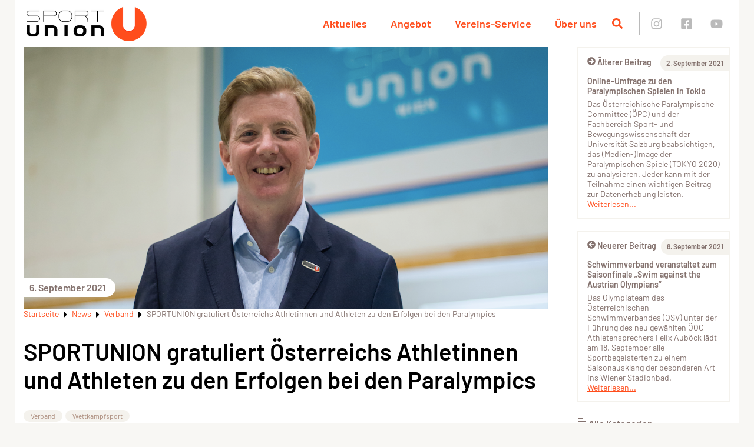

--- FILE ---
content_type: application/x-javascript
request_url: https://sportunion.at/wp-content/b6849e0434495d9bbfd7b7b6ca30cf98/dist/1431593799.js?ver=f7ca1cc1d69df055
body_size: 5462
content:
"use strict";(self.webpackChunkrealCookieBanner_=self.webpackChunkrealCookieBanner_||[]).push([[436],{3533:(e,t,i)=>{function n(e){let{isVisible:t,animationIn:i,animationOut:n,animationInDuration:o,animationOutDuration:a,animationInDelay:r,animationOutDelay:l}=e;return t?{animation:i,duration:o,delay:r}:{animation:n,duration:a,delay:l}}i.d(t,{N:()=>o});const o=e=>{let{animateOnMount:t=!0,isVisible:o=!0,animationIn:a="fadeIn",animationOut:r="fadeOut",animationInDelay:l=0,animationOutDelay:s=0,animationInDuration:d=1e3,animationOutDuration:c=1e3,className:h="",style:p={},children:u}=e;const[{animation:g,duration:m,delay:b},f]=(0,i(480).J0)(t?n({isVisible:o,animationIn:a,animationOut:r,animationInDelay:l,animationOutDelay:s,animationInDuration:d,animationOutDuration:c}):{animation:"",delay:void 0,duration:0});(0,i(480).vJ)((()=>{f(n({isVisible:o,animationIn:a,animationOut:r,animationInDelay:l,animationOutDelay:s,animationInDuration:d,animationOutDuration:c}))}),[o,a,r,l,s,d,c]);const y=`animate__animated animate__${g} ${h}`,x=g?{}:{opacity:o?1:0,transition:`opacity ${b}ms`};return(0,i(9953).Y)("div",{className:y,style:{animationDelay:`${b}ms`,animationDuration:`${m}ms`,pointerEvents:o?"all":"none",...p,...x},children:u})}},1282:(e,t,i)=>{i.d(t,{r:()=>$,R:()=>O});var n=i(9953),o=i(480),a=i(7944),r=i(1453);const l=[Symbol("extendBannerBodyStylesheet"),(e,t)=>{let{boolIf:i,boolNot:n,boolOr:o,boolSwitch:a,jsx:r,rule:l}=e,{scaleVertical:s,dimsContent:d,dimsHeader:[,c],dimsFooter:[,h],activeAction:p,boolLargeOrMobile:u,bodyDesign:g,isBanner:m,isDialog:b,isMobile:f,isMobileWidth:y,layout:x,individualLayout:v,individualPrivacyOpen:C,design:w,footerBorderStyle:S}=t;const{fontColor:k}=w,{padding:B}=g,[,{scrollbar:D,scrolledBottom:$}]=d,O=o([m,C]),Y="300px",R=i(m,Y,`calc(${x.dialogMaxWidth()} - ${u(B,i,1)} - ${u(B,i,3)} - (${u(w.borderWidth,i)} * 2))`),I=n(y),A=i(b,`${u(w.borderWidth,i)} solid ${w.borderColor()}`),[F]=r("div",{classNames:"body-container",background:w.bg(),lineHeight:1.4,paddingRight:u(g.padding,i,1),paddingLeft:u(g.padding,i,3),borderLeft:A,borderRight:A,pseudos:{":has(+div>div:empty)":S,">div":{transition:"width 500ms, max-width 500ms",margin:"auto",maxWidth:i({when:m,then:{when:[C,n(v.inheritBannerMaxWidth)],then:v.bannerMaxWidth(),or:x.bannerMaxWidth()}})},">div:after":{content:"''",display:"block",clear:"both"}}}),N=i(g.acceptAllOneRowLayout,"0 0 calc(50% - 5px)","1 1 100%"),L=i(g.acceptAllOneRowLayout,"5px"),W=new Array(4).fill(null).map(((e,t)=>l({order:t}))),[P]=r("div",{classNames:"tb-right",position:i(o([n(C),y]),"sticky"),margin:i({when:[I,b,C,n(v.inheritDialogMaxWidth)],then:"0 0 10px 10px"}),background:w.bg(),maxWidth:"100%",width:i(I,R,"auto"),float:i(I,i({when:O,then:"right"})),paddingTop:i(y,"10px",i({when:O,then:u(B,i,0),or:"10px"})),paddingBottom:i(C,i(y,"5px","10px"),u(B,i,2)),zIndex:1,display:"flex",flexWrap:"wrap",transition:"box-shadow ease-in-out .1s",boxShadow:i({when:[D(),n($)],then:`0 -15px 15px -15px rgba(${k("r")} ${k("g")} ${k("b")} / 30%)`}),bottom:i(n(C),h.height()),top:i(C,c.height()),pseudos:{">a":{marginBottom:i(f,`calc(10px * ${s()})`,"10px")},[`>${W[0][0]}`]:{flex:N,marginRight:L},[`>${W[1][0]}`]:{flex:N,marginLeft:L}}}),E=[I,m,n(p["is-history"])],[G]=r("div",{classNames:"tb-left",float:i({when:E,then:"left"}),width:i({when:E,then:`calc(100% - ${Y})`}),paddingRight:i({when:[m,I],then:"20px"}),paddingTop:i(C,"10px",u(g.padding,i,0)),paddingBottom:i({when:[I,n(C)],then:{when:o([m,C]),then:u(g.padding,i,2),or:"0px"},or:"10px"}),pseudos:{" img":{maxWidth:"100%",height:"auto"}}}),[T]=r("div",{position:"sticky",bottom:`calc(${h.height(!0,"0px")} - 1px)`,height:"0px",margin:"auto",transition:"box-shadow ease-in-out .1s",boxShadow:i({when:[D(),n($)],then:`0 15px 15px 15px rgba(${w.fontColor("r")} ${w.fontColor("g")} ${w.fontColor("b")} / 20%)`}),display:a([[C,"block"],[[m,n(y)],"block"]],"none")});return{Container:F,RightSide:P,LeftSide:G,BeforeFooter:T,buttonOrderClasses:W}}];var s=i(6021),d=i(2425),c=i(4265),h=i(6381);const p=e=>{let{children:t,enabled:i}=e;if(!i)return(0,n.Y)(n.FK,{children:t});const o=[...t].sort((()=>Math.random()-.5));return(0,n.Y)(n.FK,{children:o})},u=()=>{const e=(0,s.Y)(),{isScreenReader:t,isConsentRecord:i,activeAction:a,bodyDesign:{acceptEssentialsUseAcceptAll:r,acceptAllOneRowLayout:u},decision:{showGroups:g,groupsFirstView:m,saveButton:b,acceptAll:f,acceptEssentials:y,buttonOrder:x},texts:{acceptAll:v,acceptEssentials:C,acceptIndividual:w},saveButton:{type:S,useAcceptAll:k},individualTexts:{save:B},individualPrivacyOpen:D,didGroupFirstChange:$,productionNotice:O,buttonClicked:Y="",fetchLazyLoadedDataForSecondView:R}=e,{a11yIds:{firstButton:I}}=(0,c.y)(),{buttonOrderClasses:A}=(0,c.y)().extend(...l),F=r&&f===y,N=k&&f===S,{all:L,essential:W,individual:P,save:E}=(0,o.Kr)((()=>{const e=x.split(","),t=e.reduce(((t,i)=>(t[i]=e.indexOf(i),t)),{}),i=e.reduce(((t,i)=>(t[e.indexOf(i)]=i,t)),{});return u&&(t[i[0]]=1,t[i[1]]=0),t}),[x,u]),{buttonClickedAll:G,buttonClickedEssentials:T,buttonClickedCustom:z,acceptAll:M,acceptEssentials:_,acceptIndividual:V,openIndividualPrivacy:H}=(0,d.C)(),K="change"===a&&!i,j=g&&m,J=!D&&j&&"afterChangeAll"===b&&$,Z=D||j&&("always"===b||"afterChange"===b&&$),U=!D,X=(0,o.li)();return(0,n.FD)(p,{enabled:!t,children:[J?(0,n.Y)(h.$,{onClick:V,busyOnClick:K,className:A[L][1],type:"acceptAll",framed:Y===z,id:I,children:B}):(0,n.Y)(h.$,{onClick:M,busyOnClick:K,className:A[L][1],type:"acceptAll",framed:Y===G,id:I,children:v}),(0,n.Y)(h.$,{onClick:()=>_(),busyOnClick:K,className:A[W][1],type:F?"acceptAll":"acceptEssentials",framed:Y===T,children:C}),Z&&(0,n.Y)(h.$,{onClick:V,busyOnClick:K,className:A[E][1],type:N?"acceptAll":"save",framed:Y===z,children:B}),U&&(0,n.Y)(h.$,{onClick:H,onMouseEnter:()=>{R&&(X.current=setTimeout(R,500))},onMouseLeave:()=>clearTimeout(X.current),busyOnClick:K,className:A[P][1],type:"acceptIndividual",framed:Y.startsWith("ind_"),children:w}),O]})};var g=i(2273),m=i(5664),b=i(3967),f=i(4665),y=i(984),x=i(2334),v=i(766);const C=e=>{let{group:t}=e;const{name:i}=t,a=(0,s.Y)(),{decision:{groupsFirstView:r},design:{fontSize:l}}=a,d=r,c=(0,x.C)(t);return(0,n.Y)(o.FK,{children:d?(0,n.Y)(v.S,{...c,fontSize:l,children:i}):(0,n.FD)("span",{children:[(0,n.Y)("i",{}),(0,n.Y)("span",{children:i})]})})},w=()=>{const{texts:{headline:e}}=(0,s.Y)(),{DottedGroupList:t,screenReaderOnlyClass:i}=(0,c.y)().extend(...y.C),{groups:o,decision:{showGroups:a}}=(0,s.Y)();return a?(0,n.FD)(t,{children:[(0,n.Y)("legend",{className:i,children:e}),o.filter((e=>{let{items:t}=e;return!!t.length})).map((e=>(0,n.Y)(C,{group:e},e.id)))]}):null},S=(0,r.g)(Promise.resolve(b.X),"BodyDescription"),k=(0,r.g)(Promise.all([i.e(261),i.e(384),i.e(436),i.e(4)]).then(i.bind(i,118)).then((e=>{let{BannerGroupList:t}=e;return t}))),B=(0,r.g)(Promise.all([i.e(261),i.e(384),i.e(436),i.e(4)]).then(i.bind(i,9040)).then((e=>{let{BannerGcmGroupList:t}=e;return t}))),D=(0,r.g)(Promise.all([i.e(261),i.e(384),i.e(436),i.e(4)]).then(i.bind(i,2835)).then((e=>{let{BannerHistorySelect:t}=e;return t}))),$={margin:"20px 0 10px 0"},O=e=>{let{leftSideContainerRef:t,rightSideContainerRef:i}=e;const{a11yIds:r,Container:d,RightSide:h,LeftSide:p,BeforeFooter:b}=(0,c.y)().extend(...l),y=(0,s.Y)(),{tcf:x,isGcm:v,individualPrivacyOpen:C,activeAction:O,individualTexts:{postamble:Y},i18n:{nonStandard:R,nonStandardDesc:I},groups:A,designVersion:F}=y,N=(0,g.R)(),L=(0,m.bM)({services:N,disableListServicesNotice:F>9&&C}),W=v&&(0,a.h)(N).length>0,P=(0,o.Kr)((()=>!!W),[x,W]),E=(0,n.FD)(p,{ref:t,children:[(0,n.Y)(S,{id:r.description,...A.length>0?L:{},children:"history"===O&&(0,n.Y)(D,{})}),A.length>0&&(0,n.FD)(o.FK,{children:[C?(0,n.FD)(o.FK,{children:[P&&(0,n.Y)(f.Y,{headline:R,style:$,borderless:!0,children:I}),(0,n.Y)(k,{}),[!1,W&&(0,n.Y)(B,{},"gcm")].filter(Boolean).sort((()=>F<10?1:-1))]}):(0,n.Y)(w,{}),!!Y&&C&&(0,n.Y)(S,{teachings:[Y],isPostamble:!0})]})]},"leftSide"),G="history"===O?(0,n.Y)("div",{ref:i}):(0,n.Y)(h,{ref:i,children:(0,n.Y)(u,{})},"rightSide");return(0,n.FD)(d,{children:[(0,n.Y)("div",{children:C?[G,E]:[E,G]}),(0,n.Y)(b,{})]})}},766:(e,t,i)=>{i.d(t,{S:()=>n});const n=e=>{let{hideCheckbox:t,isPartial:n,isChecked:o,isDisabled:a,fontSize:r,onToggle:l,children:s,after:d,"aria-describedby":c,...h}=e;const{checkbox:{className:p,style:u},Label:g}=(0,i(7899).o)().extend(...i(7835).I),m=n?i(8489).A:i(3769).A;return(0,i(9953).FD)(g,{children:[!t&&(0,i(9953).FD)(i(480).FK,{children:[(0,i(9953).Y)("input",{name:"checkbox[]",type:"checkbox",value:"1",checked:o,disabled:a,className:p,style:u({fontSize:r}),onChange:e=>{const{checked:t}=e.target;null==l||l(t)},"aria-describedby":c}),(0,i(9953).Y)(i(6899).r,{"aria-hidden":!0,icon:m,...h})]}),s&&(0,i(9953).FD)("span",{children:[(0,i(9953).Y)("span",{children:s}),d&&(0,i(9953).Y)("span",{onClick:e=>{e.stopPropagation()},children:d})]})]})}},4665:(e,t,i)=>{i.d(t,{Y:()=>n});const n=e=>{let{headline:t,borderless:n,children:o,legend:a,...r}=e;const{Group:l,GroupInner:s,GroupDescription:d,screenReaderOnlyClass:c}=(0,i(7899).o)().extend(...i(984).C),h=a||("string"==typeof t?t:void 0),p=(0,i(9953).FD)(s,{children:[h&&(0,i(9953).Y)("legend",{className:c,children:h}),(0,i(9953).Y)("span",{"aria-hidden":!!h,children:t}),o&&(0,i(9953).Y)(d,{children:o})]});return n?(0,i(9953).Y)("div",{className:"group",...r,children:p}):(0,i(9953).Y)(l,{...r,children:p})}},2425:(e,t,i)=>{function n(){const{individualPrivacyOpen:e,onSave:t,updateGroupChecked:n,updateCookieChecked:o,groups:a,activeAction:r,onClose:l,set:s}=(0,i(6021).Y)(),d=e?"ind_all":"main_all",c=e?"ind_essential":"main_essential",h=e?"ind_close_icon":"main_close_icon",p=e?"ind_custom":"main_custom",u={buttonClickedAll:d,buttonClickedEssentials:c,buttonClickedCloseIcon:h,buttonClickedCustom:p,acceptAll:(0,i(480).hb)((async()=>{await(0,i(5276).P)(),s((e=>{let{updateGroupChecked:t}=e;a.forEach((e=>t(e.id,!0)))})),await(0,i(5276).P)(),t(!1,d)}),[d]),acceptEssentials:(0,i(480).hb)((e=>{void 0===e&&(e=!1),a.forEach((e=>{let{isEssential:t,id:i,items:a}=e;if(t)n(i,!0);else for(const{legalBasis:e,id:t}of a)o(i,t,"legitimate-interest"===e)})),t(!1,!0===e?h:c)}),[c]),acceptIndividual:(0,i(480).hb)((()=>t(!1,p)),[p]),openIndividualPrivacy:(0,i(480).hb)((()=>s({individualPrivacyOpen:!0})),[s])};return{...u,closeIcon:(0,i(480).hb)((()=>{r?l():u.acceptEssentials(!0)}),[r,l,u.acceptEssentials])}}i.d(t,{C:()=>n})},4265:(e,t,i)=>{function n(){return(0,i(7899).o)().extend(...i(360).Z)}i.d(t,{y:()=>n})},2334:(e,t,i)=>{function n(e){var t;const n=(0,i(6021).Y)(),{id:o,items:a,isEssential:r}=e,{previewCheckboxActiveState:l,consent:s,activeAction:d}=n,c=r||"history"===d,h=l||r||!!s[o];return{isDisabled:c,isChecked:h,isPartial:!r&&(null==(t=s[o])?void 0:t.length)&&JSON.stringify(a.map((e=>{let{id:t}=e;return t})).sort())!==JSON.stringify(s[o].sort()||[]),onToggle:(0,i(480).hb)((e=>n.updateGroupChecked(o,e)),[n,o,h])}}i.d(t,{C:()=>n})},2273:(e,t,i)=>{function n(e){const{groups:t}=(0,i(9003).b)();let n=t.map((e=>{let{items:t}=e;return[...t]})).flat();return e&&(n=n.map(e).filter(Boolean)),n}i.d(t,{R:()=>n})},360:(e,t,i)=>{i.d(t,{Z:()=>s});var n=i(1685),o=i.n(n),a=i(5263);const r=(e,t)=>{let i,n,r;t?r=t({width:0,height:0,scrollbar:!1,scrolledTop:!1,scrolledBottom:!1},{width:a.dD,height:a.dD}):(i=e("width"),n=e("height"));const l=[],s=()=>l.forEach(((e,t,i)=>{e(),i.splice(t,1)})),d=(e,t)=>{let a;void 0===t&&(t=[]);const d=()=>{if(!e)return;const{width:t,height:l}=e.getBoundingClientRect(),{clientHeight:s,scrollHeight:d,scrollTop:c,offsetHeight:h}=e,p=s<d,u=Math.ceil(c+h+3)>=d;(0!==t||0!==l||e.offsetParent)&&(clearTimeout(a),a=setTimeout((()=>{r?r[1]({width:t,height:l,scrollbar:p,scrolledTop:0===c,scrolledBottom:u}):o().mutate((()=>{e.style.setProperty(i,`${t}px`),e.style.setProperty(n,`${l}px`)}))}),0))};for(const i of[e,...t]){if(!i)continue;i.addEventListener("animationend",d),i.addEventListener("scroll",d);const e=new ResizeObserver(d);e.observe(i),l.push((()=>{e.disconnect(),i.removeEventListener("animationend",d),i.removeEventListener("scroll",d)}))}return s};return t?[d,r[0],s]:[d,{width:i,height:n},s]},l=(e,t)=>`rgba(${e("r")}, ${e("g")}, ${e("b")}, calc(${t()}/100))`,s=[Symbol("extendBannerStylesheet"),(e,t)=>{let{computed:i,rule:n,boolIf:o,boolNot:s,boolSwitch:d,jsx:c,variable:h,className:p,vars:u,varName:g,plugin:m}=e,{unsetDialogStyles:b,customize:{activeAction:f,pageRequestUuid4:y},boolLargeOrMobile:x,isMobile:v,layout:{dialogPosition:C,dialogMaxWidth:w,dialogMargin:S,dialogBorderRadius:k,bannerPosition:B,overlay:D,overlayBg:$,overlayBgAlpha:O,overlayBlur:Y},design:{boxShadowEnabled:R,boxShadowColor:I,boxShadowOffsetX:A,boxShadowOffsetY:F,boxShadowBlurRadius:N,boxShadowSpreadRadius:L,boxShadowColorAlpha:W,fontSize:P,borderWidth:E,borderColor:G,textAlign:T,fontInheritFamily:z,fontFamily:M,fontWeight:_,fontColor:V},mobile:H,layout:K,individualLayout:j}=t;const J={headline:p(),description:p(),firstButton:p()},Z=r(g,u),U=r(g,u),X=r(g,u),q=r(g,u),Q=r(g,u),ee=h(f,(0,a.$S)(f,["history"])),te=h(!1,void 0,"individual"),{isDialog:ie,isBanner:ne}=i([v,K.type],(e=>{let[t,i]=e;const n=t?"banner":i;return{type:n,isDialog:"dialog"===n,isBanner:"banner"===n}})),oe=i([C],(e=>{let[t]=e;return[t.startsWith("top")?"flex-start":t.startsWith("bottom")?"flex-end":"center",t.endsWith("Center")?"center":t.endsWith("Left")?"flex-start":"flex-end"]}),"dialogAlign");let ae="none";ae=o(D,`blur(${Y()})`);const[re]=c("div",{classNames:"bann3r",position:"fixed",top:0,left:0,right:0,bottom:0,zIndex:999999,filter:"none",maxWidth:"100vw",maxHeight:"100vh",fontSize:P("l"),background:o(D,l($,O)),pointerEvents:o(D,"all","none"),backdropFilter:ae,transform:"translateZ(0)"}),[le]=c("dialog",{classNames:["align",b],display:"flex",width:"100%",height:"100%",alignItems:o(ie,oe(0)),justifyContent:o(ie,oe(1))},{tabIndex:0,"aria-labelledby":J.headline,"aria-describedby":J.description,"aria-modal":"true",autofocus:"true"}),se=o({when:ie,then:{when:[te,s(j.inheritDialogMaxWidth)],then:j.dialogMaxWidth(),or:w()},or:"100%"}),{alignment:de}=H,ce=`${x(E,o)} solid ${G()}`,he=o(ie,k()),[,pe]=n({classNames:"inner",pointerEvents:"all",transition:"width 500ms, max-width 500ms",overflow:"hidden",maxWidth:se,width:se,textAlign:T("val"),fontFamily:o(z,"inherit",M()),fontWeight:_(),color:V("hex"),margin:o({when:[ie,s(C["is-middlecenter"])],then:S(),or:o(ie,"10px")}),borderRadius:he,boxShadow:o(R,`${A()} ${F()} ${N()} ${L()} rgba(${I("r")} ${I("g")} ${I("b")} / ${W()})`),alignSelf:o({when:v,then:d([[de("is-bottom"),"flex-end"],[de("is-top"),"flex-start"],[de("is-center"),"center"]]),or:{when:ne,then:d([[B("is-top"),"flex-start"],[B("is-bottom"),"flex-end"]])}}),borderTop:o({when:[ne,B("is-bottom")],then:ce}),borderBottom:o({when:[ne,B("is-top")],then:ce})}),ue={boxSizing:"border-box",backfaceVisibility:"initial",textTransform:"initial","-webkit-text-size-adjust":"100%"};n({forceSelector:`#${y}, #${y} *`,...ue}),m("modifyRule",(e=>{if("unset"===e.all)for(const t in ue)Object.prototype.hasOwnProperty.call(e,t)||(e[t]=ue[t])}));const ge=`${o(ie,E("l"),"0px")} solid ${G()}`;return{a11yIds:J,isDialog:ie,isBanner:ne,activeAction:ee,dimsOverlay:Z,dimsContent:U,dimsHeader:X,dimsFooter:q,dimsRightSidebar:Q,individualPrivacyOpen:te,Dialog:le,Overlay:re,inner:pe,footerBorderStyle:{borderBottomLeftRadius:he,borderBottomRightRadius:he,borderLeft:ge,borderRight:ge,borderBottom:ge},headerBorderStyle:{borderTopLeftRadius:he,borderTopRightRadius:he,borderLeft:ge,borderRight:ge,borderTop:ge}}}]},984:(e,t,i)=>{i.d(t,{C:()=>n});const n=[Symbol("extendCommonGroupsStylesheet"),(e,t)=>{let{jsx:i,boolIf:n,boolNot:o}=e,{group:a,design:r,decision:l,bodyDesign:s,boolLargeOrMobile:d}=t;const[c]=i("fieldset",{classNames:"dotted-groups",all:"unset",marginTop:"10px",lineBreak:"anywhere",lineHeight:2,pseudos:{">span,>label":{paddingRight:"10px",fontSize:n({when:s.dottedGroupsInheritFontSize(),then:d(r.fontSize,n),or:d(s.dottedGroupsFontSize,n)}),whiteSpace:"nowrap",display:"inline-block"},">span>i":{color:s.dottedGroupsBulletColor()},">span>i::after":{paddingRight:"5px",display:"inline-block",content:"'●'"},">span>span":{verticalAlign:"middle",cursor:n(l.groupsFirstView,"pointer")}}}),[h]=i("div",{classNames:"groups",marginTop:"10px",clear:"both",pseudos:{">div:not(:last-of-type)":{marginBottom:d(a.groupSpacing,n)}}}),[p]=i("div",{classNames:"group",background:n(o(a.groupInheritBg),a.groupBg()),padding:d(a.groupPadding,n),borderRadius:a.groupBorderRadius(),textAlign:"left",borderColor:a.groupBorderColor(),borderStyle:"solid",borderWidth:d(a.groupBorderWidth,n)}),[u]=i("fieldset",{classNames:"group-inner",all:"unset",textAlign:"left",color:a.headlineFontColor(),fontSize:d(a.headlineFontSize,n),fontWeight:a.headlineFontWeight()}),[g]=i("div",{classNames:"group-description",color:a.descriptionFontColor(),fontSize:d(a.descriptionFontSize,n),marginTop:"5px"}),[m]=i("div",{classNames:"cookie",marginTop:"10px",pseudos:{">label:first-of-type":{display:"block",marginBottom:"10px"}}}),[b]=i("div",{classNames:"cookie-prop",borderStyle:"solid",borderColor:a.groupBorderColor(),borderWidth:"0px",borderLeftWidth:d(a.groupBorderWidth,n),paddingLeft:"15px",pseudos:{">span>a":{wordBreak:"break-all"}}});return{DottedGroupList:c,GroupList:h,Group:p,GroupInner:u,GroupDescription:g,Cookie:m,CookieProperty:b}}]},8499:(e,t,i)=>{i.d(t,{Iy:()=>n,_2:()=>a,kt:()=>o});const n="stylesheet-created",o="stylesheet-toggle",a="css-var-update-"}}]);
//# sourceMappingURL=https://sourcemap.devowl.io/real-cookie-banner/5.2.5/9d5a8ef3051e0ba6bc12c8246795cbc9/banner-pro-436.pro.js.map
